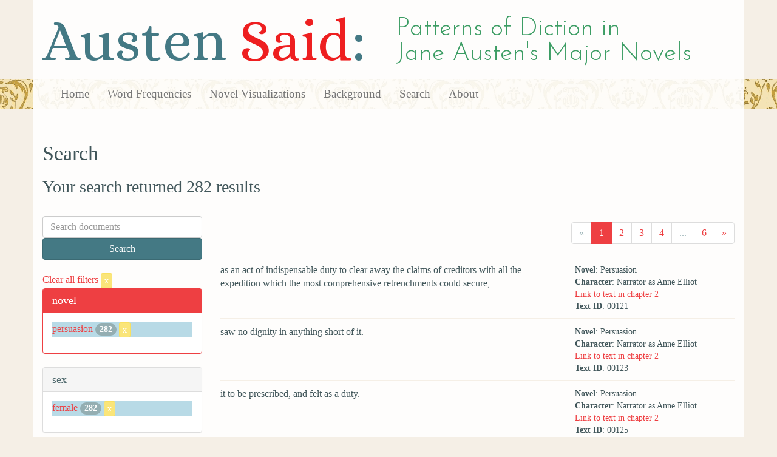

--- FILE ---
content_type: text/html; charset=utf-8
request_url: https://austen.unl.edu/search?action=search&age=out&class_status=gentry&controller=search&novel=persuasion&rows=50&sex=female&speaker_name=Narrator+as+Anne+Elliot
body_size: 6041
content:
<!DOCTYPE html>
<html xmlns:xs="http://www.w3.org/2001/XMLSchema" xmlns:tei="http://www.tei-c.org/ns/1.0" xmlns:functx="http://www.functx.com" xmlns="http://www.w3.org/1999/xhtml" class="search" hc="a0" hcx="0">
<head>
  <title>Austen</title>

  <meta http-equiv="Content-Type" content="text/html; charset=utf-8">
  <meta charset="utf-8">
  <meta http-equiv="X-UA-Compatible" content="IE=edge,chrome=1">
  <meta name="csrf-param" content="authenticity_token" />
<meta name="csrf-token" content="RsOqqqaaVscr5DyiSWHBfmtxhrpRf04ZVBTatkHpmglUpAmUVSrf4Z1ZZ1Fly6RJeSOyDemXM3swIBLeUD9mmA" />
  <link rel="shortcut icon" type="image/x-icon" href="/assets/favicon-560f9beb82e4e35fc8c254191b220eb54de7ca6459e68a840f6ff14f379d59bb.ico" />
  
  <!-- Stylesheets -->
  
  <!-- Only need to call application because application calls the other two? -kmd 
	  todo figure this out and then remove comment -->
  <link rel="stylesheet" media="all" href="/assets/application-6603140774732962aa37b6551f958504a7aa9368ecce2939be1a54e3807f10cf.css" data-turbolinks-track="false" />



  <!-- Scripts -->
  <script src="https://ajax.googleapis.com/ajax/libs/jquery/1.10.2/jquery.min.js"></script>
  <!-- As above, application is calling the other files -->
  <script src="/assets/application-90ca552ef3b8f794966657cdf6484665bc5b48fe6b1199a4035d3d64f8fc6768.js" data-turbolinks-track="false"></script>
  

</head>

<body>
	
	<div class="header"><div class="container"><div class="site_title">
	<h1>Austen <span class="title_said">Said</span>:</h1>
	<h2>Patterns of Diction in <span class="secondary_title">Jane Austen's Major Novels</span></h2>
</div></div>


<div class="navbar navbar-default">
      <div class="container">
        <div class="navbar-header">
          <button type="button" class="navbar-toggle" data-toggle="collapse" data-target=".navbar-collapse">
            <span class="icon-bar"></span>
            <span class="icon-bar"></span>
            <span class="icon-bar"></span>
          </button>
         
        </div>
        <div class="navbar-collapse collapse">
          <ul class="nav navbar-nav">
            <li><a href="/">Home</a></li>
            <li><a href="/frequencies">Word Frequencies</a></li>
            <li><a href="/visualizations">Novel Visualizations</a></li>
            <li><a href="/background">Background</a></li>
            <li><a href="/search">Search</a></li>
            <li><a href="/about">About</a></li>
          </ul>
        </div>

      </div>
    </div>
</div><!-- /header -->


    <div class="container" id="wrapper">
      <h2>Search</h2>

<h3>Your search returned 282 results</h3>

<br/>

<div class="row">
  <div class="col-md-3">
    <form class="form-inline" action="/search" accept-charset="UTF-8" method="get">
      <div class="form-group">
        <input type="hidden" name="qfield" id="qfield" value="text" autocomplete="off" />
          <input type="hidden" name="novel" id="novel" value="persuasion" autocomplete="off" />
          <input type="hidden" name="speaker_name" id="speaker_name" value="Narrator as Anne Elliot" autocomplete="off" />
          <input type="hidden" name="sex" id="sex" value="female" autocomplete="off" />
          
          <input type="hidden" name="class_status" id="class_status" value="gentry" autocomplete="off" />
          
          <input type="hidden" name="age" id="age" value="out" autocomplete="off" />
          
          
          
        <input type="text" name="qtext" id="qtext" placeholder="Search documents" class="form-control main_search_text" />
        <input type="submit" name="commit" value="Search" class="btn btn-info submit_main_search_text" data-disable-with="Search" />
      </div>
</form>
    <br/>

      <div class="clear-filters-container">
        <a href="/search">
          Clear all filters 
          <button class="btn btn-warning btn-xs">x</button>
</a>      </div>

      <div class="panel panel-primary">
    <div class="panel-heading">
      <h3 class="panel-title">novel</h3>
    </div>
    <div class="panel-body">
      <ul class="list-unstyled">
          <li class=selected >
            <a href="/search?action=search&amp;age=out&amp;class_status=gentry&amp;controller=search&amp;novel=persuasion&amp;rows=50&amp;sex=female&amp;speaker_name=Narrator+as+Anne+Elliot">persuasion</a> 
            <span class="badge">282</span>
                <a href="/search?action=search&amp;age=out&amp;class_status=gentry&amp;controller=search&amp;rows=50&amp;sex=female&amp;speaker_name=Narrator+as+Anne+Elliot">
                  <button class="btn btn-warning btn-xs">x</button>
</a>              </button>
          </li>
      </ul>
    </div>
  </div>


      <div class="panel panel-default">
    <div class="panel-heading">
      <h3 class="panel-title">sex</h3>
    </div>
    <div class="panel-body">
      <ul class="list-unstyled">
          <li class=selected >
            <a href="/search?action=search&amp;age=out&amp;class_status=gentry&amp;controller=search&amp;novel=persuasion&amp;rows=50&amp;sex=female&amp;speaker_name=Narrator+as+Anne+Elliot">female</a> 
            <span class="badge">282</span>
                <a href="/search?action=search&amp;age=out&amp;class_status=gentry&amp;controller=search&amp;novel=persuasion&amp;rows=50&amp;speaker_name=Narrator+as+Anne+Elliot">
                  <button class="btn btn-warning btn-xs">x</button>
</a>              </button>
          </li>
      </ul>
    </div>
  </div>


      <div class="panel panel-default">
    <div class="panel-heading">
      <h3 class="panel-title">character_type</h3>
    </div>
    <div class="panel-body">
      <ul class="list-unstyled">
          <li  >
            <a href="/search?action=search&amp;age=out&amp;character_type=heroine&amp;class_status=gentry&amp;controller=search&amp;novel=persuasion&amp;rows=50&amp;sex=female&amp;speaker_name=Narrator+as+Anne+Elliot">heroine</a> 
            <span class="badge">282</span>
          </li>
      </ul>
    </div>
  </div>


      <div class="panel panel-default">
    <div class="panel-heading">
      <h3 class="panel-title">marriage status</h3>
    </div>
    <div class="panel-body">
      <ul class="list-unstyled">
          <li  >
            <a href="/search?action=search&amp;age=out&amp;class_status=gentry&amp;controller=search&amp;marriage_status=unmarried&amp;novel=persuasion&amp;rows=50&amp;sex=female&amp;speaker_name=Narrator+as+Anne+Elliot">unmarried</a> 
            <span class="badge">282</span>
          </li>
      </ul>
    </div>
  </div>


      <div class="panel panel-default">
    <div class="panel-heading">
      <h3 class="panel-title">class status</h3>
    </div>
    <div class="panel-body">
      <ul class="list-unstyled">
          <li class=selected >
            <a href="/search?action=search&amp;age=out&amp;class_status=gentry&amp;controller=search&amp;novel=persuasion&amp;rows=50&amp;sex=female&amp;speaker_name=Narrator+as+Anne+Elliot">gentry</a> 
            <span class="badge">282</span>
                <a href="/search?action=search&amp;age=out&amp;controller=search&amp;novel=persuasion&amp;rows=50&amp;sex=female&amp;speaker_name=Narrator+as+Anne+Elliot">
                  <button class="btn btn-warning btn-xs">x</button>
</a>              </button>
          </li>
      </ul>
    </div>
  </div>


      <div class="panel panel-default">
    <div class="panel-heading">
      <h3 class="panel-title">age</h3>
    </div>
    <div class="panel-body">
      <ul class="list-unstyled">
          <li class=selected >
            <a href="/search?action=search&amp;age=out&amp;class_status=gentry&amp;controller=search&amp;novel=persuasion&amp;rows=50&amp;sex=female&amp;speaker_name=Narrator+as+Anne+Elliot">out</a> 
            <span class="badge">282</span>
                <a href="/search?action=search&amp;class_status=gentry&amp;controller=search&amp;novel=persuasion&amp;rows=50&amp;sex=female&amp;speaker_name=Narrator+as+Anne+Elliot">
                  <button class="btn btn-warning btn-xs">x</button>
</a>              </button>
          </li>
      </ul>
    </div>
  </div>


    

      <div class="panel panel-default">
    <div class="panel-heading">
      <h3 class="panel-title">mode of speech</h3>
    </div>
    <div class="panel-body">
      <ul class="list-unstyled">
          <li  >
            <a href="/search?action=search&amp;age=out&amp;class_status=gentry&amp;controller=search&amp;mode_of_speech=fid&amp;novel=persuasion&amp;rows=50&amp;sex=female&amp;speaker_name=Narrator+as+Anne+Elliot">fid</a> 
            <span class="badge">282</span>
          </li>
          <li  >
            <a href="/search?action=search&amp;age=out&amp;class_status=gentry&amp;controller=search&amp;mode_of_speech=indirect&amp;novel=persuasion&amp;rows=50&amp;sex=female&amp;speaker_name=Narrator+as+Anne+Elliot">indirect</a> 
            <span class="badge">282</span>
          </li>
      </ul>
    </div>
  </div>


      <div class="panel panel-default">
    <div class="panel-heading">
      <h3 class="panel-title">speaker name</h3>
    </div>
    <div class="panel-body">
      <ul class="list-unstyled">
          <li class=selected >
            <a href="/search?action=search&amp;age=out&amp;class_status=gentry&amp;controller=search&amp;novel=persuasion&amp;rows=50&amp;sex=female&amp;speaker_name=Narrator+as+Anne+Elliot">Narrator as Anne Elliot</a> 
            <span class="badge">282</span>
                <a href="/search?action=search&amp;age=out&amp;class_status=gentry&amp;controller=search&amp;novel=persuasion&amp;rows=50&amp;sex=female">
                  <button class="btn btn-warning btn-xs">x</button>
</a>              </button>
          </li>
      </ul>
    </div>
  </div>



  </div>

  <div class="col-md-9">
    <div class="row search_controls">
      <div class="col-md-3 search_limit">
      </div>
      <div class="col-md-9 pagination_container">
      <nav><ul class='pagination'><li class='disabled'><span><span aria-hidden='true'>&laquo;</span></span></li><li class='active'><a href="/search?age=out&amp;class_status=gentry&amp;novel=persuasion&amp;page=1&amp;rows=50&amp;sex=female&amp;speaker_name=Narrator+as+Anne+Elliot">1</a></li><li><a href="/search?age=out&amp;class_status=gentry&amp;novel=persuasion&amp;page=2&amp;rows=50&amp;sex=female&amp;speaker_name=Narrator+as+Anne+Elliot">2</a></li><li><a href="/search?age=out&amp;class_status=gentry&amp;novel=persuasion&amp;page=3&amp;rows=50&amp;sex=female&amp;speaker_name=Narrator+as+Anne+Elliot">3</a></li><li><a href="/search?age=out&amp;class_status=gentry&amp;novel=persuasion&amp;page=4&amp;rows=50&amp;sex=female&amp;speaker_name=Narrator+as+Anne+Elliot">4</a></li><li class='disabled'><span>...</span></li><li><a href="/search?age=out&amp;class_status=gentry&amp;novel=persuasion&amp;page=6&amp;rows=50&amp;sex=female&amp;speaker_name=Narrator+as+Anne+Elliot">6</a></li><li><a href="/search?age=out&amp;class_status=gentry&amp;novel=persuasion&amp;page=2&amp;rows=50&amp;sex=female&amp;speaker_name=Narrator+as+Anne+Elliot"><span aria-hidden='true'>&raquo;</span></a></li></ul></nav>
      </div>
    </div> <!-- /row search controls-->

        <div class="search_results">
          <div class="row">
            <div class="col-md-8 search_results_text">
                as an act of indispensable duty to clear away the claims of creditors with all the expedition which the most comprehensive retrenchments could secure,
            </div>
            <div class="col-md-4 search_results_info">
              <ul>
                <li><strong>Novel</strong>: Persuasion</li>
                <li><strong>Character</strong>: Narrator as Anne Elliot</li>
                <li><a href="/visualizations/persuasion/2#said_no_00121">Link to text in chapter 2</a> </li>
                <!-- <li><strong>id</strong>: <#= doc['id'] %></li> -->
                <!-- <li><strong>chapter</strong>: <#= doc['chapter'] %></li> -->
                <li><strong>Text ID</strong>: 00121</li>
                <!-- <li><strong>speaker_id</strong>: <#= doc['speaker_id'] %></li> -->
              </ul>
            </div>
          </div>
        </div>
        <div class="search_results">
          <div class="row">
            <div class="col-md-8 search_results_text">
                saw no dignity in anything short of it.
            </div>
            <div class="col-md-4 search_results_info">
              <ul>
                <li><strong>Novel</strong>: Persuasion</li>
                <li><strong>Character</strong>: Narrator as Anne Elliot</li>
                <li><a href="/visualizations/persuasion/2#said_no_00123">Link to text in chapter 2</a> </li>
                <!-- <li><strong>id</strong>: <#= doc['id'] %></li> -->
                <!-- <li><strong>chapter</strong>: <#= doc['chapter'] %></li> -->
                <li><strong>Text ID</strong>: 00123</li>
                <!-- <li><strong>speaker_id</strong>: <#= doc['speaker_id'] %></li> -->
              </ul>
            </div>
          </div>
        </div>
        <div class="search_results">
          <div class="row">
            <div class="col-md-8 search_results_text">
                it to be prescribed, and felt as a duty.
            </div>
            <div class="col-md-4 search_results_info">
              <ul>
                <li><strong>Novel</strong>: Persuasion</li>
                <li><strong>Character</strong>: Narrator as Anne Elliot</li>
                <li><a href="/visualizations/persuasion/2#said_no_00125">Link to text in chapter 2</a> </li>
                <!-- <li><strong>id</strong>: <#= doc['id'] %></li> -->
                <!-- <li><strong>chapter</strong>: <#= doc['chapter'] %></li> -->
                <li><strong>Text ID</strong>: 00125</li>
                <!-- <li><strong>speaker_id</strong>: <#= doc['speaker_id'] %></li> -->
              </ul>
            </div>
          </div>
        </div>
        <div class="search_results">
          <div class="row">
            <div class="col-md-8 search_results_text">
                there might be little more difficulty in persuading them to a complete, than to half a reformation.
            </div>
            <div class="col-md-4 search_results_info">
              <ul>
                <li><strong>Novel</strong>: Persuasion</li>
                <li><strong>Character</strong>: Narrator as Anne Elliot</li>
                <li><a href="/visualizations/persuasion/2#said_no_00128">Link to text in chapter 2</a> </li>
                <!-- <li><strong>id</strong>: <#= doc['id'] %></li> -->
                <!-- <li><strong>chapter</strong>: <#= doc['chapter'] %></li> -->
                <li><strong>Text ID</strong>: 00128</li>
                <!-- <li><strong>speaker_id</strong>: <#= doc['speaker_id'] %></li> -->
              </ul>
            </div>
          </div>
        </div>
        <div class="search_results">
          <div class="row">
            <div class="col-md-8 search_results_text">
                the sacrifice of one pair of horses would be hardly less painful than of both,
            </div>
            <div class="col-md-4 search_results_info">
              <ul>
                <li><strong>Novel</strong>: Persuasion</li>
                <li><strong>Character</strong>: Narrator as Anne Elliot</li>
                <li><a href="/visualizations/persuasion/2#said_no_00132">Link to text in chapter 2</a> </li>
                <!-- <li><strong>id</strong>: <#= doc['id'] %></li> -->
                <!-- <li><strong>chapter</strong>: <#= doc['chapter'] %></li> -->
                <li><strong>Text ID</strong>: 00132</li>
                <!-- <li><strong>speaker_id</strong>: <#= doc['speaker_id'] %></li> -->
              </ul>
            </div>
          </div>
        </div>
        <div class="search_results">
          <div class="row">
            <div class="col-md-8 search_results_text">
                A small house in their own neighbourhood, where they might still have Lady Russell&#39;s society, still be near Mary, and still have the pleasure of sometimes seeing the lawns and groves of Kellynch,
            </div>
            <div class="col-md-4 search_results_info">
              <ul>
                <li><strong>Novel</strong>: Persuasion</li>
                <li><strong>Character</strong>: Narrator as Anne Elliot</li>
                <li><a href="/visualizations/persuasion/2#said_no_00148">Link to text in chapter 2</a> </li>
                <!-- <li><strong>id</strong>: <#= doc['id'] %></li> -->
                <!-- <li><strong>chapter</strong>: <#= doc['chapter'] %></li> -->
                <li><strong>Text ID</strong>: 00148</li>
                <!-- <li><strong>speaker_id</strong>: <#= doc['speaker_id'] %></li> -->
              </ul>
            </div>
          </div>
        </div>
        <div class="search_results">
          <div class="row">
            <div class="col-md-8 search_results_text">
                it agreed with her;
            </div>
            <div class="col-md-4 search_results_info">
              <ul>
                <li><strong>Novel</strong>: Persuasion</li>
                <li><strong>Character</strong>: Narrator as Anne Elliot</li>
                <li><a href="/visualizations/persuasion/2#said_no_00154">Link to text in chapter 2</a> </li>
                <!-- <li><strong>id</strong>: <#= doc['id'] %></li> -->
                <!-- <li><strong>chapter</strong>: <#= doc['chapter'] %></li> -->
                <li><strong>Text ID</strong>: 00154</li>
                <!-- <li><strong>speaker_id</strong>: <#= doc['speaker_id'] %></li> -->
              </ul>
            </div>
          </div>
        </div>
        <div class="search_results">
          <div class="row">
            <div class="col-md-8 search_results_text">
                She did not blame Lady Russell, she did not blame herself for having been guided by her;
            </div>
            <div class="col-md-4 search_results_info">
              <ul>
                <li><strong>Novel</strong>: Persuasion</li>
                <li><strong>Character</strong>: Narrator as Anne Elliot</li>
                <li><a href="/visualizations/persuasion/4#said_no_00303">Link to text in chapter 4</a> </li>
                <!-- <li><strong>id</strong>: <#= doc['id'] %></li> -->
                <!-- <li><strong>chapter</strong>: <#= doc['chapter'] %></li> -->
                <li><strong>Text ID</strong>: 00303</li>
                <!-- <li><strong>speaker_id</strong>: <#= doc['speaker_id'] %></li> -->
              </ul>
            </div>
          </div>
        </div>
        <div class="search_results">
          <div class="row">
            <div class="col-md-8 search_results_text">
                were any young person, in similar circumstances, to apply to her for counsel, they would never receive any of such certain immediate wretchedness, such uncertain future good.
            </div>
            <div class="col-md-4 search_results_info">
              <ul>
                <li><strong>Novel</strong>: Persuasion</li>
                <li><strong>Character</strong>: Narrator as Anne Elliot</li>
                <li><a href="/visualizations/persuasion/4#said_no_00306">Link to text in chapter 4</a> </li>
                <!-- <li><strong>id</strong>: <#= doc['id'] %></li> -->
                <!-- <li><strong>chapter</strong>: <#= doc['chapter'] %></li> -->
                <li><strong>Text ID</strong>: 00306</li>
                <!-- <li><strong>speaker_id</strong>: <#= doc['speaker_id'] %></li> -->
              </ul>
            </div>
          </div>
        </div>
        <div class="search_results">
          <div class="row">
            <div class="col-md-8 search_results_text">
                under every disadvantage of disapprobation at home, and every anxiety attending his profession, all their probable fears, delays, and disappointments, she should yet have been a happier woman in maintaining the engagement, than she had been in the sacrifice of it;
            </div>
            <div class="col-md-4 search_results_info">
              <ul>
                <li><strong>Novel</strong>: Persuasion</li>
                <li><strong>Character</strong>: Narrator as Anne Elliot</li>
                <li><a href="/visualizations/persuasion/4#said_no_00308">Link to text in chapter 4</a> </li>
                <!-- <li><strong>id</strong>: <#= doc['id'] %></li> -->
                <!-- <li><strong>chapter</strong>: <#= doc['chapter'] %></li> -->
                <li><strong>Text ID</strong>: 00308</li>
                <!-- <li><strong>speaker_id</strong>: <#= doc['speaker_id'] %></li> -->
              </ul>
            </div>
          </div>
        </div>
        <div class="search_results">
          <div class="row">
            <div class="col-md-8 search_results_text">
                this,
            </div>
            <div class="col-md-4 search_results_info">
              <ul>
                <li><strong>Novel</strong>: Persuasion</li>
                <li><strong>Character</strong>: Narrator as Anne Elliot</li>
                <li><a href="/visualizations/persuasion/4#said_no_00310">Link to text in chapter 4</a> </li>
                <!-- <li><strong>id</strong>: <#= doc['id'] %></li> -->
                <!-- <li><strong>chapter</strong>: <#= doc['chapter'] %></li> -->
                <li><strong>Text ID</strong>: 00310</li>
                <!-- <li><strong>speaker_id</strong>: <#= doc['speaker_id'] %></li> -->
              </ul>
            </div>
          </div>
        </div>
        <div class="search_results">
          <div class="row">
            <div class="col-md-8 search_results_text">
                had the usual share, had even more than the usual share of all such solicitudes and suspense been theirs,
            </div>
            <div class="col-md-4 search_results_info">
              <ul>
                <li><strong>Novel</strong>: Persuasion</li>
                <li><strong>Character</strong>: Narrator as Anne Elliot</li>
                <li><a href="/visualizations/persuasion/4#said_no_00312">Link to text in chapter 4</a> </li>
                <!-- <li><strong>id</strong>: <#= doc['id'] %></li> -->
                <!-- <li><strong>chapter</strong>: <#= doc['chapter'] %></li> -->
                <li><strong>Text ID</strong>: 00312</li>
                <!-- <li><strong>speaker_id</strong>: <#= doc['speaker_id'] %></li> -->
              </ul>
            </div>
          </div>
        </div>
        <div class="search_results">
          <div class="row">
            <div class="col-md-8 search_results_text">
                it was folly,
            </div>
            <div class="col-md-4 search_results_info">
              <ul>
                <li><strong>Novel</strong>: Persuasion</li>
                <li><strong>Character</strong>: Narrator as Anne Elliot</li>
                <li><a href="/visualizations/persuasion/4#said_no_00317">Link to text in chapter 4</a> </li>
                <!-- <li><strong>id</strong>: <#= doc['id'] %></li> -->
                <!-- <li><strong>chapter</strong>: <#= doc['chapter'] %></li> -->
                <li><strong>Text ID</strong>: 00317</li>
                <!-- <li><strong>speaker_id</strong>: <#= doc['speaker_id'] %></li> -->
              </ul>
            </div>
          </div>
        </div>
        <div class="search_results">
          <div class="row">
            <div class="col-md-8 search_results_text">
                of the past being known to those three only among her connexions, by whom no syllable,
            </div>
            <div class="col-md-4 search_results_info">
              <ul>
                <li><strong>Novel</strong>: Persuasion</li>
                <li><strong>Character</strong>: Narrator as Anne Elliot</li>
                <li><a href="/visualizations/persuasion/4#said_no_00321">Link to text in chapter 4</a> </li>
                <!-- <li><strong>id</strong>: <#= doc['id'] %></li> -->
                <!-- <li><strong>chapter</strong>: <#= doc['chapter'] %></li> -->
                <li><strong>Text ID</strong>: 00321</li>
                <!-- <li><strong>speaker_id</strong>: <#= doc['speaker_id'] %></li> -->
              </ul>
            </div>
          </div>
        </div>
        <div class="search_results">
          <div class="row">
            <div class="col-md-8 search_results_text">
                would ever be whispered, and in the trust that among his, the brother only with whom he had been residing, had received any information of their short-lived engagement.
            </div>
            <div class="col-md-4 search_results_info">
              <ul>
                <li><strong>Novel</strong>: Persuasion</li>
                <li><strong>Character</strong>: Narrator as Anne Elliot</li>
                <li><a href="/visualizations/persuasion/4#said_no_00323">Link to text in chapter 4</a> </li>
                <!-- <li><strong>id</strong>: <#= doc['id'] %></li> -->
                <!-- <li><strong>chapter</strong>: <#= doc['chapter'] %></li> -->
                <li><strong>Text ID</strong>: 00323</li>
                <!-- <li><strong>speaker_id</strong>: <#= doc['speaker_id'] %></li> -->
              </ul>
            </div>
          </div>
        </div>
        <div class="search_results">
          <div class="row">
            <div class="col-md-8 search_results_text">
                she hoped that the acquaintance between herself and the Crofts,
            </div>
            <div class="col-md-4 search_results_info">
              <ul>
                <li><strong>Novel</strong>: Persuasion</li>
                <li><strong>Character</strong>: Narrator as Anne Elliot</li>
                <li><a href="/visualizations/persuasion/4#said_no_00327">Link to text in chapter 4</a> </li>
                <!-- <li><strong>id</strong>: <#= doc['id'] %></li> -->
                <!-- <li><strong>chapter</strong>: <#= doc['chapter'] %></li> -->
                <li><strong>Text ID</strong>: 00327</li>
                <!-- <li><strong>speaker_id</strong>: <#= doc['speaker_id'] %></li> -->
              </ul>
            </div>
          </div>
        </div>
        <div class="search_results">
          <div class="row">
            <div class="col-md-8 search_results_text">
                need not involve any particular awkwardness.
            </div>
            <div class="col-md-4 search_results_info">
              <ul>
                <li><strong>Novel</strong>: Persuasion</li>
                <li><strong>Character</strong>: Narrator as Anne Elliot</li>
                <li><a href="/visualizations/persuasion/4#said_no_00329">Link to text in chapter 4</a> </li>
                <!-- <li><strong>id</strong>: <#= doc['id'] %></li> -->
                <!-- <li><strong>chapter</strong>: <#= doc['chapter'] %></li> -->
                <li><strong>Text ID</strong>: 00329</li>
                <!-- <li><strong>speaker_id</strong>: <#= doc['speaker_id'] %></li> -->
              </ul>
            </div>
          </div>
        </div>
        <div class="search_results">
          <div class="row">
            <div class="col-md-8 search_results_text">
                to be sorry that she had missed the opportunity of seeing them.
            </div>
            <div class="col-md-4 search_results_info">
              <ul>
                <li><strong>Novel</strong>: Persuasion</li>
                <li><strong>Character</strong>: Narrator as Anne Elliot</li>
                <li><a href="/visualizations/persuasion/5#said_no_00332">Link to text in chapter 5</a> </li>
                <!-- <li><strong>id</strong>: <#= doc['id'] %></li> -->
                <!-- <li><strong>chapter</strong>: <#= doc['chapter'] %></li> -->
                <li><strong>Text ID</strong>: 00332</li>
                <!-- <li><strong>speaker_id</strong>: <#= doc['speaker_id'] %></li> -->
              </ul>
            </div>
          </div>
        </div>
        <div class="search_results">
          <div class="row">
            <div class="col-md-8 search_results_text">
                everything considered, she wished to remain.
            </div>
            <div class="col-md-4 search_results_info">
              <ul>
                <li><strong>Novel</strong>: Persuasion</li>
                <li><strong>Character</strong>: Narrator as Anne Elliot</li>
                <li><a href="/visualizations/persuasion/5#said_no_00352">Link to text in chapter 5</a> </li>
                <!-- <li><strong>id</strong>: <#= doc['id'] %></li> -->
                <!-- <li><strong>chapter</strong>: <#= doc['chapter'] %></li> -->
                <li><strong>Text ID</strong>: 00352</li>
                <!-- <li><strong>speaker_id</strong>: <#= doc['speaker_id'] %></li> -->
              </ul>
            </div>
          </div>
        </div>
        <div class="search_results">
          <div class="row">
            <div class="col-md-8 search_results_text">
                It would be most right, and most wise, and, therefore must involve least suffering to go with the others.
            </div>
            <div class="col-md-4 search_results_info">
              <ul>
                <li><strong>Novel</strong>: Persuasion</li>
                <li><strong>Character</strong>: Narrator as Anne Elliot</li>
                <li><a href="/visualizations/persuasion/5#said_no_00353">Link to text in chapter 5</a> </li>
                <!-- <li><strong>id</strong>: <#= doc['id'] %></li> -->
                <!-- <li><strong>chapter</strong>: <#= doc['chapter'] %></li> -->
                <li><strong>Text ID</strong>: 00353</li>
                <!-- <li><strong>speaker_id</strong>: <#= doc['speaker_id'] %></li> -->
              </ul>
            </div>
          </div>
        </div>
        <div class="search_results">
          <div class="row">
            <div class="col-md-8 search_results_text">
                results the most serious to his family from the intimacy were more than possible.
            </div>
            <div class="col-md-4 search_results_info">
              <ul>
                <li><strong>Novel</strong>: Persuasion</li>
                <li><strong>Character</strong>: Narrator as Anne Elliot</li>
                <li><a href="/visualizations/persuasion/5#said_no_00372">Link to text in chapter 5</a> </li>
                <!-- <li><strong>id</strong>: <#= doc['id'] %></li> -->
                <!-- <li><strong>chapter</strong>: <#= doc['chapter'] %></li> -->
                <li><strong>Text ID</strong>: 00372</li>
                <!-- <li><strong>speaker_id</strong>: <#= doc['speaker_id'] %></li> -->
              </ul>
            </div>
          </div>
        </div>
        <div class="search_results">
          <div class="row">
            <div class="col-md-8 search_results_text">
                her father had at present an idea of the kind. Mrs Clay had freckles, and a projecting tooth, and a clumsy wrist, which he was continually making severe remarks upon, in her absence; but she was young, and certainly altogether well-looking, and possessed, in an acute mind and assiduous pleasing manners, infinitely more dangerous attractions than any merely personal might have been.
            </div>
            <div class="col-md-4 search_results_info">
              <ul>
                <li><strong>Novel</strong>: Persuasion</li>
                <li><strong>Character</strong>: Narrator as Anne Elliot</li>
                <li><a href="/visualizations/persuasion/5#said_no_00374">Link to text in chapter 5</a> </li>
                <!-- <li><strong>id</strong>: <#= doc['id'] %></li> -->
                <!-- <li><strong>chapter</strong>: <#= doc['chapter'] %></li> -->
                <li><strong>Text ID</strong>: 00374</li>
                <!-- <li><strong>speaker_id</strong>: <#= doc['speaker_id'] %></li> -->
              </ul>
            </div>
          </div>
        </div>
        <div class="search_results">
          <div class="row">
            <div class="col-md-8 search_results_text">
                but Elizabeth, who in the event of such a reverse would be so much more to be pitied than herself, should never,
            </div>
            <div class="col-md-4 search_results_info">
              <ul>
                <li><strong>Novel</strong>: Persuasion</li>
                <li><strong>Character</strong>: Narrator as Anne Elliot</li>
                <li><a href="/visualizations/persuasion/5#said_no_00376">Link to text in chapter 5</a> </li>
                <!-- <li><strong>id</strong>: <#= doc['id'] %></li> -->
                <!-- <li><strong>chapter</strong>: <#= doc['chapter'] %></li> -->
                <li><strong>Text ID</strong>: 00376</li>
                <!-- <li><strong>speaker_id</strong>: <#= doc['speaker_id'] %></li> -->
              </ul>
            </div>
          </div>
        </div>
        <div class="search_results">
          <div class="row">
            <div class="col-md-8 search_results_text">
                have reason to reproach her for giving no warning.
            </div>
            <div class="col-md-4 search_results_info">
              <ul>
                <li><strong>Novel</strong>: Persuasion</li>
                <li><strong>Character</strong>: Narrator as Anne Elliot</li>
                <li><a href="/visualizations/persuasion/5#said_no_00378">Link to text in chapter 5</a> </li>
                <!-- <li><strong>id</strong>: <#= doc['id'] %></li> -->
                <!-- <li><strong>chapter</strong>: <#= doc['chapter'] %></li> -->
                <li><strong>Text ID</strong>: 00378</li>
                <!-- <li><strong>speaker_id</strong>: <#= doc['speaker_id'] %></li> -->
              </ul>
            </div>
          </div>
        </div>
        <div class="search_results">
          <div class="row">
            <div class="col-md-8 search_results_text">
                though there were on each side continual subjects of offence, neither family could now do without it.
            </div>
            <div class="col-md-4 search_results_info">
              <ul>
                <li><strong>Novel</strong>: Persuasion</li>
                <li><strong>Character</strong>: Narrator as Anne Elliot</li>
                <li><a href="/visualizations/persuasion/5#said_no_00444">Link to text in chapter 5</a> </li>
                <!-- <li><strong>id</strong>: <#= doc['id'] %></li> -->
                <!-- <li><strong>chapter</strong>: <#= doc['chapter'] %></li> -->
                <li><strong>Text ID</strong>: 00444</li>
                <!-- <li><strong>speaker_id</strong>: <#= doc['speaker_id'] %></li> -->
              </ul>
            </div>
          </div>
        </div>
        <div class="search_results">
          <div class="row">
            <div class="col-md-8 search_results_text">
                other Elliots could have her advantage in seeing how unknown, or unconsidered there, were the affairs which at Kellynch Hall were treated as of such general publicity and pervading interest;
            </div>
            <div class="col-md-4 search_results_info">
              <ul>
                <li><strong>Novel</strong>: Persuasion</li>
                <li><strong>Character</strong>: Narrator as Anne Elliot</li>
                <li><a href="/visualizations/persuasion/6#said_no_00450">Link to text in chapter 6</a> </li>
                <!-- <li><strong>id</strong>: <#= doc['id'] %></li> -->
                <!-- <li><strong>chapter</strong>: <#= doc['chapter'] %></li> -->
                <li><strong>Text ID</strong>: 00450</li>
                <!-- <li><strong>speaker_id</strong>: <#= doc['speaker_id'] %></li> -->
              </ul>
            </div>
          </div>
        </div>
        <div class="search_results">
          <div class="row">
            <div class="col-md-8 search_results_text">
                she must now submit to feel that another lesson, in the art of knowing our own nothingness beyond our own circle, was become necessary for her;
            </div>
            <div class="col-md-4 search_results_info">
              <ul>
                <li><strong>Novel</strong>: Persuasion</li>
                <li><strong>Character</strong>: Narrator as Anne Elliot</li>
                <li><a href="/visualizations/persuasion/6#said_no_00453">Link to text in chapter 6</a> </li>
                <!-- <li><strong>id</strong>: <#= doc['id'] %></li> -->
                <!-- <li><strong>chapter</strong>: <#= doc['chapter'] %></li> -->
                <li><strong>Text ID</strong>: 00453</li>
                <!-- <li><strong>speaker_id</strong>: <#= doc['speaker_id'] %></li> -->
              </ul>
            </div>
          </div>
        </div>
        <div class="search_results">
          <div class="row">
            <div class="col-md-8 search_results_text">
                to avoid such self-delusion in future,
            </div>
            <div class="col-md-4 search_results_info">
              <ul>
                <li><strong>Novel</strong>: Persuasion</li>
                <li><strong>Character</strong>: Narrator as Anne Elliot</li>
                <li><a href="/visualizations/persuasion/6#said_no_00456">Link to text in chapter 6</a> </li>
                <!-- <li><strong>id</strong>: <#= doc['id'] %></li> -->
                <!-- <li><strong>chapter</strong>: <#= doc['chapter'] %></li> -->
                <li><strong>Text ID</strong>: 00456</li>
                <!-- <li><strong>speaker_id</strong>: <#= doc['speaker_id'] %></li> -->
              </ul>
            </div>
          </div>
        </div>
        <div class="search_results">
          <div class="row">
            <div class="col-md-8 search_results_text">
                of the extraordinary blessing of having one such truly sympathising friend as Lady Russell.
            </div>
            <div class="col-md-4 search_results_info">
              <ul>
                <li><strong>Novel</strong>: Persuasion</li>
                <li><strong>Character</strong>: Narrator as Anne Elliot</li>
                <li><a href="/visualizations/persuasion/6#said_no_00459">Link to text in chapter 6</a> </li>
                <!-- <li><strong>id</strong>: <#= doc['id'] %></li> -->
                <!-- <li><strong>chapter</strong>: <#= doc['chapter'] %></li> -->
                <li><strong>Text ID</strong>: 00459</li>
                <!-- <li><strong>speaker_id</strong>: <#= doc['speaker_id'] %></li> -->
              </ul>
            </div>
          </div>
        </div>
        <div class="search_results">
          <div class="row">
            <div class="col-md-8 search_results_text">
                it to be very fitting, that every little social commonwealth should dictate its own matters of discourse;
            </div>
            <div class="col-md-4 search_results_info">
              <ul>
                <li><strong>Novel</strong>: Persuasion</li>
                <li><strong>Character</strong>: Narrator as Anne Elliot</li>
                <li><a href="/visualizations/persuasion/6#said_no_00462">Link to text in chapter 6</a> </li>
                <!-- <li><strong>id</strong>: <#= doc['id'] %></li> -->
                <!-- <li><strong>chapter</strong>: <#= doc['chapter'] %></li> -->
                <li><strong>Text ID</strong>: 00462</li>
                <!-- <li><strong>speaker_id</strong>: <#= doc['speaker_id'] %></li> -->
              </ul>
            </div>
          </div>
        </div>
        <div class="search_results">
          <div class="row">
            <div class="col-md-8 search_results_text">
                ere long, to become a not unworthy member of the one she was now transplanted into.
            </div>
            <div class="col-md-4 search_results_info">
              <ul>
                <li><strong>Novel</strong>: Persuasion</li>
                <li><strong>Character</strong>: Narrator as Anne Elliot</li>
                <li><a href="/visualizations/persuasion/6#said_no_00465">Link to text in chapter 6</a> </li>
                <!-- <li><strong>id</strong>: <#= doc['id'] %></li> -->
                <!-- <li><strong>chapter</strong>: <#= doc['chapter'] %></li> -->
                <li><strong>Text ID</strong>: 00465</li>
                <!-- <li><strong>speaker_id</strong>: <#= doc['speaker_id'] %></li> -->
              </ul>
            </div>
          </div>
        </div>
        <div class="search_results">
          <div class="row">
            <div class="col-md-8 search_results_text">
                no dread of these two months. Mary was not so repulsive and unsisterly as Elizabeth, nor so inaccessible to all influence of hers; neither was there anything among the other component parts of the cottage inimical to comfort. She was always on friendly terms with her brother-in-law; and in the children, who loved her nearly as well, and respected her a great deal more than their mother,
            </div>
            <div class="col-md-4 search_results_info">
              <ul>
                <li><strong>Novel</strong>: Persuasion</li>
                <li><strong>Character</strong>: Narrator as Anne Elliot</li>
                <li><a href="/visualizations/persuasion/6#said_no_00468">Link to text in chapter 6</a> </li>
                <!-- <li><strong>id</strong>: <#= doc['id'] %></li> -->
                <!-- <li><strong>chapter</strong>: <#= doc['chapter'] %></li> -->
                <li><strong>Text ID</strong>: 00468</li>
                <!-- <li><strong>speaker_id</strong>: <#= doc['speaker_id'] %></li> -->
              </ul>
            </div>
          </div>
        </div>
        <div class="search_results">
          <div class="row">
            <div class="col-md-8 search_results_text">
                interest, amusement, and wholesome exertion.
            </div>
            <div class="col-md-4 search_results_info">
              <ul>
                <li><strong>Novel</strong>: Persuasion</li>
                <li><strong>Character</strong>: Narrator as Anne Elliot</li>
                <li><a href="/visualizations/persuasion/6#said_no_00470">Link to text in chapter 6</a> </li>
                <!-- <li><strong>id</strong>: <#= doc['id'] %></li> -->
                <!-- <li><strong>chapter</strong>: <#= doc['chapter'] %></li> -->
                <li><strong>Text ID</strong>: 00470</li>
                <!-- <li><strong>speaker_id</strong>: <#= doc['speaker_id'] %></li> -->
              </ul>
            </div>
          </div>
        </div>
        <div class="search_results">
          <div class="row">
            <div class="col-md-8 search_results_text">
                As it was, he did nothing with much zeal, but sport; and his time was otherwise trifled away, without benefit from books or anything else. He had very good spirits, which never seemed much affected by his wife&#39;s occasional lowness, bore with her unreasonableness sometimes to Anne&#39;s admiration, and upon the whole, though there was very often a little disagreement (in which she had sometimes more share than she wished, being appealed to by both parties), they might pass for a happy couple. They were always perfectly agreed in the want of more money, and a strong inclination for a handsome present from his father; but here, as on most topics, he had the superiority, for while Mary thought
            </div>
            <div class="col-md-4 search_results_info">
              <ul>
                <li><strong>Novel</strong>: Persuasion</li>
                <li><strong>Character</strong>: Narrator as Anne Elliot</li>
                <li><a href="/visualizations/persuasion/6#said_no_00477">Link to text in chapter 6</a> </li>
                <!-- <li><strong>id</strong>: <#= doc['id'] %></li> -->
                <!-- <li><strong>chapter</strong>: <#= doc['chapter'] %></li> -->
                <li><strong>Text ID</strong>: 00477</li>
                <!-- <li><strong>speaker_id</strong>: <#= doc['speaker_id'] %></li> -->
              </ul>
            </div>
          </div>
        </div>
        <div class="search_results">
          <div class="row">
            <div class="col-md-8 search_results_text">
                he always contended
            </div>
            <div class="col-md-4 search_results_info">
              <ul>
                <li><strong>Novel</strong>: Persuasion</li>
                <li><strong>Character</strong>: Narrator as Anne Elliot</li>
                <li><a href="/visualizations/persuasion/6#said_no_00479">Link to text in chapter 6</a> </li>
                <!-- <li><strong>id</strong>: <#= doc['id'] %></li> -->
                <!-- <li><strong>chapter</strong>: <#= doc['chapter'] %></li> -->
                <li><strong>Text ID</strong>: 00479</li>
                <!-- <li><strong>speaker_id</strong>: <#= doc['speaker_id'] %></li> -->
              </ul>
            </div>
          </div>
        </div>
        <div class="search_results">
          <div class="row">
            <div class="col-md-8 search_results_text">
                they should not have done so well without the sight of Mr and Mrs Musgrove&#39;s respectable forms in the usual places, or without the talking, laughing, and singing of their daughters.
            </div>
            <div class="col-md-4 search_results_info">
              <ul>
                <li><strong>Novel</strong>: Persuasion</li>
                <li><strong>Character</strong>: Narrator as Anne Elliot</li>
                <li><a href="/visualizations/persuasion/6#said_no_00511">Link to text in chapter 6</a> </li>
                <!-- <li><strong>id</strong>: <#= doc['id'] %></li> -->
                <!-- <li><strong>chapter</strong>: <#= doc['chapter'] %></li> -->
                <li><strong>Text ID</strong>: 00511</li>
                <!-- <li><strong>speaker_id</strong>: <#= doc['speaker_id'] %></li> -->
              </ul>
            </div>
          </div>
        </div>
        <div class="search_results">
          <div class="row">
            <div class="col-md-8 search_results_text">
                when she played she was giving pleasure only to herself;
            </div>
            <div class="col-md-4 search_results_info">
              <ul>
                <li><strong>Novel</strong>: Persuasion</li>
                <li><strong>Character</strong>: Narrator as Anne Elliot</li>
                <li><a href="/visualizations/persuasion/6#said_no_00514">Link to text in chapter 6</a> </li>
                <!-- <li><strong>id</strong>: <#= doc['id'] %></li> -->
                <!-- <li><strong>chapter</strong>: <#= doc['chapter'] %></li> -->
                <li><strong>Text ID</strong>: 00514</li>
                <!-- <li><strong>speaker_id</strong>: <#= doc['speaker_id'] %></li> -->
              </ul>
            </div>
          </div>
        </div>
        <div class="search_results">
          <div class="row">
            <div class="col-md-8 search_results_text">
                A beloved home made over to others; all the precious rooms and furniture, groves, and prospects, beginning to own other eyes and other limbs!
            </div>
            <div class="col-md-4 search_results_info">
              <ul>
                <li><strong>Novel</strong>: Persuasion</li>
                <li><strong>Character</strong>: Narrator as Anne Elliot</li>
                <li><a href="/visualizations/persuasion/6#said_no_00519">Link to text in chapter 6</a> </li>
                <!-- <li><strong>id</strong>: <#= doc['id'] %></li> -->
                <!-- <li><strong>chapter</strong>: <#= doc['chapter'] %></li> -->
                <li><strong>Text ID</strong>: 00519</li>
                <!-- <li><strong>speaker_id</strong>: <#= doc['speaker_id'] %></li> -->
              </ul>
            </div>
          </div>
        </div>
        <div class="search_results">
          <div class="row">
            <div class="col-md-8 search_results_text">
                for feelings of great consideration towards herself, in all that related to Kellynch,
            </div>
            <div class="col-md-4 search_results_info">
              <ul>
                <li><strong>Novel</strong>: Persuasion</li>
                <li><strong>Character</strong>: Narrator as Anne Elliot</li>
                <li><a href="/visualizations/persuasion/6#said_no_00527">Link to text in chapter 6</a> </li>
                <!-- <li><strong>id</strong>: <#= doc['id'] %></li> -->
                <!-- <li><strong>chapter</strong>: <#= doc['chapter'] %></li> -->
                <li><strong>Text ID</strong>: 00527</li>
                <!-- <li><strong>speaker_id</strong>: <#= doc['speaker_id'] %></li> -->
              </ul>
            </div>
          </div>
        </div>
        <div class="search_results">
          <div class="row">
            <div class="col-md-8 search_results_text">
                she had said nothing which might not do for either brother.
            </div>
            <div class="col-md-4 search_results_info">
              <ul>
                <li><strong>Novel</strong>: Persuasion</li>
                <li><strong>Character</strong>: Narrator as Anne Elliot</li>
                <li><a href="/visualizations/persuasion/6#said_no_00538">Link to text in chapter 6</a> </li>
                <!-- <li><strong>id</strong>: <#= doc['id'] %></li> -->
                <!-- <li><strong>chapter</strong>: <#= doc['chapter'] %></li> -->
                <li><strong>Text ID</strong>: 00538</li>
                <!-- <li><strong>speaker_id</strong>: <#= doc['speaker_id'] %></li> -->
              </ul>
            </div>
          </div>
        </div>
        <div class="search_results">
          <div class="row">
            <div class="col-md-8 search_results_text">
                reasonable it was, that Mrs Croft should be thinking and speaking of Edward, and not of Frederick;
            </div>
            <div class="col-md-4 search_results_info">
              <ul>
                <li><strong>Novel</strong>: Persuasion</li>
                <li><strong>Character</strong>: Narrator as Anne Elliot</li>
                <li><a href="/visualizations/persuasion/6#said_no_00540">Link to text in chapter 6</a> </li>
                <!-- <li><strong>id</strong>: <#= doc['id'] %></li> -->
                <!-- <li><strong>chapter</strong>: <#= doc['chapter'] %></li> -->
                <li><strong>Text ID</strong>: 00540</li>
                <!-- <li><strong>speaker_id</strong>: <#= doc['speaker_id'] %></li> -->
              </ul>
            </div>
          </div>
        </div>
        <div class="search_results">
          <div class="row">
            <div class="col-md-8 search_results_text">
                the same brother must still be in question.
            </div>
            <div class="col-md-4 search_results_info">
              <ul>
                <li><strong>Novel</strong>: Persuasion</li>
                <li><strong>Character</strong>: Narrator as Anne Elliot</li>
                <li><a href="/visualizations/persuasion/6#said_no_00546">Link to text in chapter 6</a> </li>
                <!-- <li><strong>id</strong>: <#= doc['id'] %></li> -->
                <!-- <li><strong>chapter</strong>: <#= doc['chapter'] %></li> -->
                <li><strong>Text ID</strong>: 00546</li>
                <!-- <li><strong>speaker_id</strong>: <#= doc['speaker_id'] %></li> -->
              </ul>
            </div>
          </div>
        </div>
        <div class="search_results">
          <div class="row">
            <div class="col-md-8 search_results_text">
                Since he actually was expected in the country, she must teach herself to be insensible on such points.
            </div>
            <div class="col-md-4 search_results_info">
              <ul>
                <li><strong>Novel</strong>: Persuasion</li>
                <li><strong>Character</strong>: Narrator as Anne Elliot</li>
                <li><a href="/visualizations/persuasion/6#said_no_00569">Link to text in chapter 6</a> </li>
                <!-- <li><strong>id</strong>: <#= doc['id'] %></li> -->
                <!-- <li><strong>chapter</strong>: <#= doc['chapter'] %></li> -->
                <li><strong>Text ID</strong>: 00569</li>
                <!-- <li><strong>speaker_id</strong>: <#= doc['speaker_id'] %></li> -->
              </ul>
            </div>
          </div>
        </div>
        <div class="search_results">
          <div class="row">
            <div class="col-md-8 search_results_text">
                only a week,
            </div>
            <div class="col-md-4 search_results_info">
              <ul>
                <li><strong>Novel</strong>: Persuasion</li>
                <li><strong>Character</strong>: Narrator as Anne Elliot</li>
                <li><a href="/visualizations/persuasion/7#said_no_00579">Link to text in chapter 7</a> </li>
                <!-- <li><strong>id</strong>: <#= doc['id'] %></li> -->
                <!-- <li><strong>chapter</strong>: <#= doc['chapter'] %></li> -->
                <li><strong>Text ID</strong>: 00579</li>
                <!-- <li><strong>speaker_id</strong>: <#= doc['speaker_id'] %></li> -->
              </ul>
            </div>
          </div>
        </div>
        <div class="search_results">
          <div class="row">
            <div class="col-md-8 search_results_text">
                and then,
            </div>
            <div class="col-md-4 search_results_info">
              <ul>
                <li><strong>Novel</strong>: Persuasion</li>
                <li><strong>Character</strong>: Narrator as Anne Elliot</li>
                <li><a href="/visualizations/persuasion/7#said_no_00581">Link to text in chapter 7</a> </li>
                <!-- <li><strong>id</strong>: <#= doc['id'] %></li> -->
                <!-- <li><strong>chapter</strong>: <#= doc['chapter'] %></li> -->
                <li><strong>Text ID</strong>: 00581</li>
                <!-- <li><strong>speaker_id</strong>: <#= doc['speaker_id'] %></li> -->
              </ul>
            </div>
          </div>
        </div>
        <div class="search_results">
          <div class="row">
            <div class="col-md-8 search_results_text">
                they must meet;
            </div>
            <div class="col-md-4 search_results_info">
              <ul>
                <li><strong>Novel</strong>: Persuasion</li>
                <li><strong>Character</strong>: Narrator as Anne Elliot</li>
                <li><a href="/visualizations/persuasion/7#said_no_00583">Link to text in chapter 7</a> </li>
                <!-- <li><strong>id</strong>: <#= doc['id'] %></li> -->
                <!-- <li><strong>chapter</strong>: <#= doc['chapter'] %></li> -->
                <li><strong>Text ID</strong>: 00583</li>
                <!-- <li><strong>speaker_id</strong>: <#= doc['speaker_id'] %></li> -->
              </ul>
            </div>
          </div>
        </div>
        <div class="search_results">
          <div class="row">
            <div class="col-md-8 search_results_text">
                she could feel secure even for a week.
            </div>
            <div class="col-md-4 search_results_info">
              <ul>
                <li><strong>Novel</strong>: Persuasion</li>
                <li><strong>Character</strong>: Narrator as Anne Elliot</li>
                <li><a href="/visualizations/persuasion/7#said_no_00586">Link to text in chapter 7</a> </li>
                <!-- <li><strong>id</strong>: <#= doc['id'] %></li> -->
                <!-- <li><strong>chapter</strong>: <#= doc['chapter'] %></li> -->
                <li><strong>Text ID</strong>: 00586</li>
                <!-- <li><strong>speaker_id</strong>: <#= doc['speaker_id'] %></li> -->
              </ul>
            </div>
          </div>
        </div>
        <div class="search_results">
          <div class="row">
            <div class="col-md-8 search_results_text">
                she was all but calling there in the same half hour.
            </div>
            <div class="col-md-4 search_results_info">
              <ul>
                <li><strong>Novel</strong>: Persuasion</li>
                <li><strong>Character</strong>: Narrator as Anne Elliot</li>
                <li><a href="/visualizations/persuasion/7#said_no_00588">Link to text in chapter 7</a> </li>
                <!-- <li><strong>id</strong>: <#= doc['id'] %></li> -->
                <!-- <li><strong>chapter</strong>: <#= doc['chapter'] %></li> -->
                <li><strong>Text ID</strong>: 00588</li>
                <!-- <li><strong>speaker_id</strong>: <#= doc['speaker_id'] %></li> -->
              </ul>
            </div>
          </div>
        </div>
        <div class="search_results">
          <div class="row">
            <div class="col-md-8 search_results_text">
                She and Mary were actually setting forward for the Great House, where,
            </div>
            <div class="col-md-4 search_results_info">
              <ul>
                <li><strong>Novel</strong>: Persuasion</li>
                <li><strong>Character</strong>: Narrator as Anne Elliot</li>
                <li><a href="/visualizations/persuasion/7#said_no_00589">Link to text in chapter 7</a> </li>
                <!-- <li><strong>id</strong>: <#= doc['id'] %></li> -->
                <!-- <li><strong>chapter</strong>: <#= doc['chapter'] %></li> -->
                <li><strong>Text ID</strong>: 00589</li>
                <!-- <li><strong>speaker_id</strong>: <#= doc['speaker_id'] %></li> -->
              </ul>
            </div>
          </div>
        </div>
        <div class="search_results">
          <div class="row">
            <div class="col-md-8 search_results_text">
                they must inevitably have found him, when they were stopped by the eldest boy&#39;s being at that moment brought home in consequence of a bad fall.
            </div>
            <div class="col-md-4 search_results_info">
              <ul>
                <li><strong>Novel</strong>: Persuasion</li>
                <li><strong>Character</strong>: Narrator as Anne Elliot</li>
                <li><a href="/visualizations/persuasion/7#said_no_00591">Link to text in chapter 7</a> </li>
                <!-- <li><strong>id</strong>: <#= doc['id'] %></li> -->
                <!-- <li><strong>chapter</strong>: <#= doc['chapter'] %></li> -->
                <li><strong>Text ID</strong>: 00591</li>
                <!-- <li><strong>speaker_id</strong>: <#= doc['speaker_id'] %></li> -->
              </ul>
            </div>
          </div>
        </div>

    <div class="row search_controls">
      <div class="col-md-3 search_limit">
    </div>
    <div class="col-md-9 pagination_container">
      <nav><ul class='pagination'><li class='disabled'><span><span aria-hidden='true'>&laquo;</span></span></li><li class='active'><a href="/search?age=out&amp;class_status=gentry&amp;novel=persuasion&amp;page=1&amp;rows=50&amp;sex=female&amp;speaker_name=Narrator+as+Anne+Elliot">1</a></li><li><a href="/search?age=out&amp;class_status=gentry&amp;novel=persuasion&amp;page=2&amp;rows=50&amp;sex=female&amp;speaker_name=Narrator+as+Anne+Elliot">2</a></li><li><a href="/search?age=out&amp;class_status=gentry&amp;novel=persuasion&amp;page=3&amp;rows=50&amp;sex=female&amp;speaker_name=Narrator+as+Anne+Elliot">3</a></li><li><a href="/search?age=out&amp;class_status=gentry&amp;novel=persuasion&amp;page=4&amp;rows=50&amp;sex=female&amp;speaker_name=Narrator+as+Anne+Elliot">4</a></li><li class='disabled'><span>...</span></li><li><a href="/search?age=out&amp;class_status=gentry&amp;novel=persuasion&amp;page=6&amp;rows=50&amp;sex=female&amp;speaker_name=Narrator+as+Anne+Elliot">6</a></li><li><a href="/search?age=out&amp;class_status=gentry&amp;novel=persuasion&amp;page=2&amp;rows=50&amp;sex=female&amp;speaker_name=Narrator+as+Anne+Elliot"><span aria-hidden='true'>&raquo;</span></a></li></ul></nav>
    </div>
  </div>
</div><!-- /row -->

    </div>


 <div class="footer">
	        <div class="container">
  	        <div class="footer_info">
		        <p>Created by the <a href="http://cdrh.unl.edu">Center for Digital Research in the Humanities</a>.</p>
		        <div class="footer_logo"><a href="http://www.unl.edu"><img src="/assets/unl_black-09778b7b788aea5a8995d5fc2eb509d35b2f21afbfe2d5f005d8d02fb3863c5e.png" /></a></div>
  	        </div><!-- /footer_info -->
	        </div> <!-- /container -->
	        
        </div><!-- /footer -->
</body>
</html>
